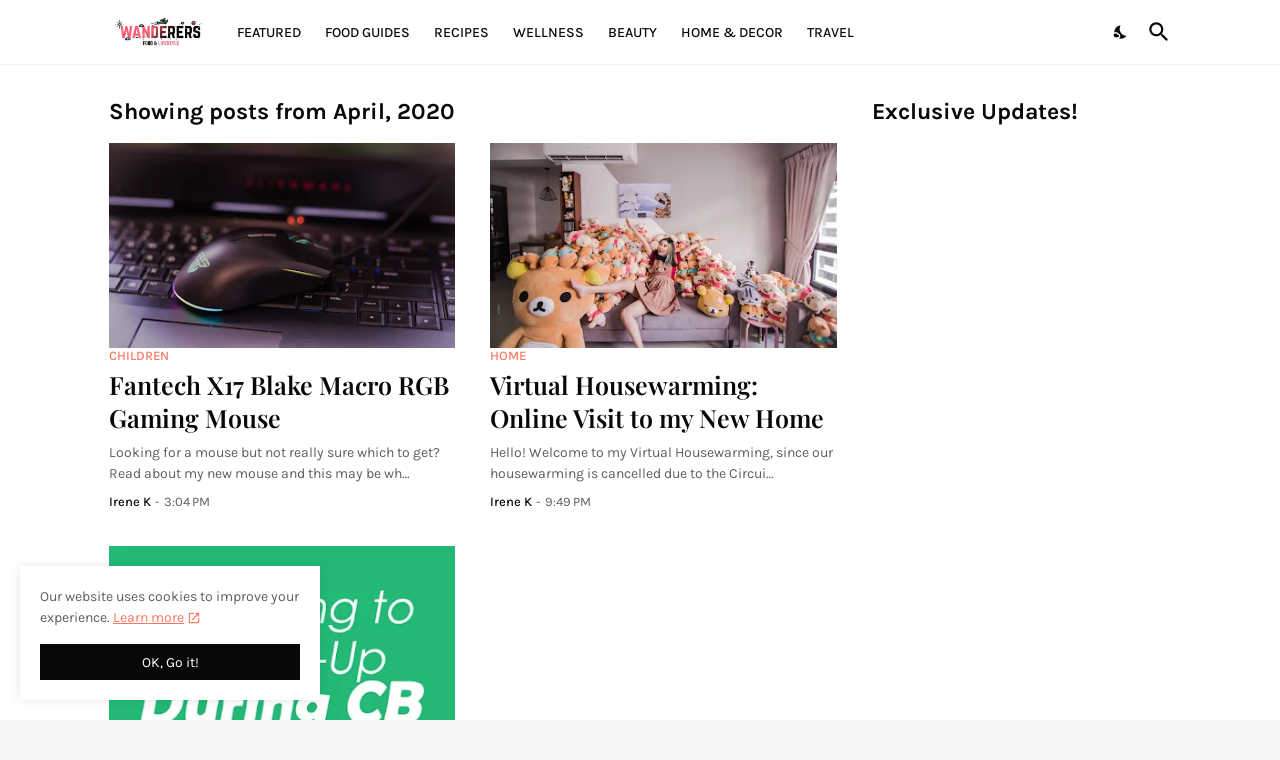

--- FILE ---
content_type: text/html; charset=utf-8
request_url: https://www.google.com/recaptcha/api2/aframe
body_size: 252
content:
<!DOCTYPE HTML><html><head><meta http-equiv="content-type" content="text/html; charset=UTF-8"></head><body><script nonce="9HL_VgKZqfXk-ryUvZpNTA">/** Anti-fraud and anti-abuse applications only. See google.com/recaptcha */ try{var clients={'sodar':'https://pagead2.googlesyndication.com/pagead/sodar?'};window.addEventListener("message",function(a){try{if(a.source===window.parent){var b=JSON.parse(a.data);var c=clients[b['id']];if(c){var d=document.createElement('img');d.src=c+b['params']+'&rc='+(localStorage.getItem("rc::a")?sessionStorage.getItem("rc::b"):"");window.document.body.appendChild(d);sessionStorage.setItem("rc::e",parseInt(sessionStorage.getItem("rc::e")||0)+1);localStorage.setItem("rc::h",'1768685428304');}}}catch(b){}});window.parent.postMessage("_grecaptcha_ready", "*");}catch(b){}</script></body></html>

--- FILE ---
content_type: text/plain
request_url: https://www.google-analytics.com/j/collect?v=1&_v=j102&a=1735254992&t=pageview&_s=1&dl=https%3A%2F%2Fgoods-wanderers.blogspot.com%2F2020%2F04%2F&ul=en-us%40posix&dt=%7BGoodsWanderers%7D&sr=1280x720&vp=1280x720&_u=IEBAAEABAAAAACAAI~&jid=998453555&gjid=1172421682&cid=1112077672.1768685427&tid=UA-109021576-1&_gid=1296473028.1768685427&_r=1&_slc=1&z=2075515821
body_size: -454
content:
2,cG-8VCTZ2TFDN